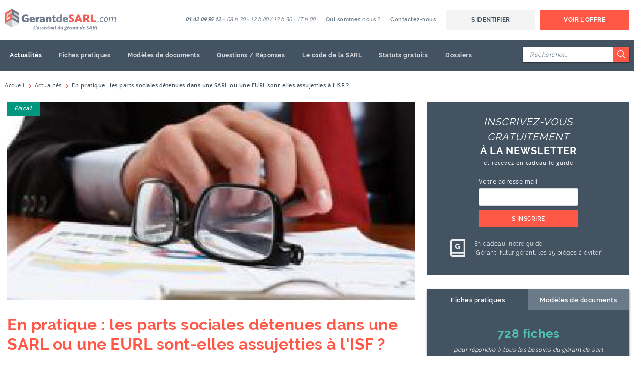

--- FILE ---
content_type: text/html; charset=UTF-8
request_url: https://www.gerantdesarl.com/actualite/en-pratique-les-parts-sociales-detenues-dans-une-sarl-ou-une-eurl-sont-elles-assujetties-a-l-isf
body_size: 13078
content:
<!DOCTYPE html>
<html dir="ltr" lang="fr">
    <head>
        <meta charset="utf-8" />
<title>Parts de SARL et ISF - Gérant de SARL</title>
<meta http-equiv="X-UA-Compatible" content="IE=Edge" />
<meta name="viewport" content="width=device-width, initial-scale=1" />
<meta name="description" content="Les parts sociales détenues dans une SARL ou une EURL sont-elles assujetties à l'ISF ?" />
<meta name="keywords" content="                    
" />
<meta name="robots" content="INDEX,FOLLOW" />

<meta name="apple-mobile-web-app-capable" content="yes" />
<meta name="apple-mobile-web-app-status-bar-style" content="translucent-black" />

<link rel="apple-touch-icon" sizes="180x180" href="https://static.gerantdesarl.com/skin/frontend/gerantdesarl/newtheme/dist/favicon/apple-touch-icon.png" />
<link rel="icon" type="image/png" sizes="32x32" href="https://static.gerantdesarl.com/skin/frontend/gerantdesarl/newtheme/dist/favicon/favicon-32x32.png" />
<link rel="icon" type="image/png" sizes="16x16" href="https://static.gerantdesarl.com/skin/frontend/gerantdesarl/newtheme/dist/favicon/favicon-16x16.png" />
<link rel="manifest" href="https://static.gerantdesarl.com/skin/frontend/gerantdesarl/newtheme/dist/favicon/site.webmanifest" />
<link rel="mask-icon" href="https://static.gerantdesarl.com/skin/frontend/gerantdesarl/newtheme/dist/favicon/safari-pinned-tab.svg" color="#ff5847" />
<link rel="shortcut icon" href="https://static.gerantdesarl.com/skin/frontend/gerantdesarl/newtheme/dist/favicon/favicon.ico" />
<meta name="msapplication-TileColor" content="#435362" />
<meta name="msapplication-config" content="https://static.gerantdesarl.com/skin/frontend/gerantdesarl/newtheme/dist/favicon/browserconfig.xml" />
<meta name="theme-color" content="#435362" />

<link rel="alternate" type="application/rss+xml" title="RSS" href="https://www.gerantdesarl.com/rss.xml" />


<script type="text/javascript">
//<![CDATA[
    var BASE_URL = 'https://www.gerantdesarl.com/';
//]]>
</script>

<link rel="stylesheet" type="text/css" href="https://static.gerantdesarl.com/media/css_secure/aad66b4df761c2b0dc526460798c625c_25.css?v=25" media="all" />
<link rel="stylesheet" type="text/css" href="https://static.gerantdesarl.com/media/css_secure/9143d1865525f69ae504c3beb62b8b69_25.css?v=25" media="print" />
<script type="text/javascript" src="https://static.gerantdesarl.com/media/js/2b85e040d6560c39dcba36f1c975aee6_25.js?v=25"></script>
<link rel="canonical" href="https://www.gerantdesarl.com/actualite/en-pratique-les-parts-sociales-detenues-dans-une-sarl-ou-une-eurl-sont-elles-assujetties-a-l-isf" />

<script type="text/javascript">
//<![CDATA[
Mage.Cookies.path     = '/';
Mage.Cookies.domain   = '.www.gerantdesarl.com';
//]]>
</script>

<script type="text/javascript">
//<![CDATA[
optionalZipCountries = ["AX"];
//]]>
</script>
    <script src=""></script>
<style type="text/css">
                        .thematic-1 i,
            .thematic-1 .list-category,
            .thematic-1 .color,
            .thematic-1-light i,
            .thematic-1-light .list-category,
            .thematic-1-light .color {
                color: #FF7800;
            }

            .thematic-1 .category,
            .thematic-1-light .category {
                background-color: #FF7800;
            }

            .thematic-1 .article-footer,
            .thematic-1 .subheader,
            .thematic-1 blockquote,
            .thematic-1-light .article-footer,
            .thematic-1-light blockquote {
                border-color: #FF7800;
            }
                                .thematic-2 i,
            .thematic-2 .list-category,
            .thematic-2 .color,
            .thematic-2-light i,
            .thematic-2-light .list-category,
            .thematic-2-light .color {
                color: #89CC71;
            }

            .thematic-2 .category,
            .thematic-2-light .category {
                background-color: #89CC71;
            }

            .thematic-2 .article-footer,
            .thematic-2 .subheader,
            .thematic-2 blockquote,
            .thematic-2-light .article-footer,
            .thematic-2-light blockquote {
                border-color: #89CC71;
            }
                                .thematic-3 i,
            .thematic-3 .list-category,
            .thematic-3 .color,
            .thematic-3-light i,
            .thematic-3-light .list-category,
            .thematic-3-light .color {
                color: #FFCC00;
            }

            .thematic-3 .category,
            .thematic-3-light .category {
                background-color: #FFCC00;
            }

            .thematic-3 .article-footer,
            .thematic-3 .subheader,
            .thematic-3 blockquote,
            .thematic-3-light .article-footer,
            .thematic-3-light blockquote {
                border-color: #FFCC00;
            }
                                .thematic-4 i,
            .thematic-4 .list-category,
            .thematic-4 .color,
            .thematic-4-light i,
            .thematic-4-light .list-category,
            .thematic-4-light .color {
                color: #00977E;
            }

            .thematic-4 .category,
            .thematic-4-light .category {
                background-color: #00977E;
            }

            .thematic-4 .article-footer,
            .thematic-4 .subheader,
            .thematic-4 blockquote,
            .thematic-4-light .article-footer,
            .thematic-4-light blockquote {
                border-color: #00977E;
            }
                                .thematic-5 i,
            .thematic-5 .list-category,
            .thematic-5 .color,
            .thematic-5-light i,
            .thematic-5-light .list-category,
            .thematic-5-light .color {
                color: #CC9900;
            }

            .thematic-5 .category,
            .thematic-5-light .category {
                background-color: #CC9900;
            }

            .thematic-5 .article-footer,
            .thematic-5 .subheader,
            .thematic-5 blockquote,
            .thematic-5-light .article-footer,
            .thematic-5-light blockquote {
                border-color: #CC9900;
            }
                                .thematic-7 i,
            .thematic-7 .list-category,
            .thematic-7 .color,
            .thematic-7-light i,
            .thematic-7-light .list-category,
            .thematic-7-light .color {
                color: #9933CC;
            }

            .thematic-7 .category,
            .thematic-7-light .category {
                background-color: #9933CC;
            }

            .thematic-7 .article-footer,
            .thematic-7 .subheader,
            .thematic-7 blockquote,
            .thematic-7-light .article-footer,
            .thematic-7-light blockquote {
                border-color: #9933CC;
            }
                                .thematic-8 i,
            .thematic-8 .list-category,
            .thematic-8 .color,
            .thematic-8-light i,
            .thematic-8-light .list-category,
            .thematic-8-light .color {
                color: #00CCFF;
            }

            .thematic-8 .category,
            .thematic-8-light .category {
                background-color: #00CCFF;
            }

            .thematic-8 .article-footer,
            .thematic-8 .subheader,
            .thematic-8 blockquote,
            .thematic-8-light .article-footer,
            .thematic-8-light blockquote {
                border-color: #00CCFF;
            }
            </style>

<script type="text/javascript">
    if (typeof window.dataLayer === 'undefined') {
        window.dataLayer = window.dataLayer || [];
    }

    function gtag() {
        const data = {"event": arguments[1], "ecommerce": arguments[2]};
        window.dataLayer.push(data);
    }

                        </script>

<!-- Google Tag Manager -->
<script>(function(w,d,s,l,i){w[l]=w[l]||[];w[l].push({'gtm.start':
            new Date().getTime(),event:'gtm.js'});var f=d.getElementsByTagName(s)[0],
        j=d.createElement(s),dl=l!='dataLayer'?'&l='+l:'';j.async=true;j.src=
        '//www.googletagmanager.com/gtm.js?id='+i+dl;f.parentNode.insertBefore(j,f);
    })(window,document,'script','dataLayer','GTM-NKLKJZ6');</script>
<!-- End Google Tag Manager -->

<script src="https://www.google.com/recaptcha/api.js?render=explicit" async defer></script>

<meta property="og:locale" content="fr_FR" />
<meta property="og:site_name" content="GerantdeSARL" />
<meta property="og:url" content="https://www.gerantdesarl.com/actualite/en-pratique-les-parts-sociales-detenues-dans-une-sarl-ou-une-eurl-sont-elles-assujetties-a-l-isf" />
<meta property="og:type" content="article" />
<meta property="og:title" content="Parts de SARL et ISF" />
<meta property="og:description" content="Les parts sociales détenues dans une SARL ou une EURL sont-elles assujetties à l'ISF ?" />
<meta property="og:image" content="https://static.gerantdesarl.com/media/blog/cache/700x350/e47cf16f3d5bd49571ce8f0606b63dc4/c/e/ce730c1608d6dab97bd99000546735756ca214c2.jpg" />
<script type="text/javascript">//<![CDATA[
        var Translator = new Translate({"Please select an option.":"S\u00e9lectionnez une option","This is a required field.":"Ce champ est obligatoire.","Please enter a valid number in this field.":"Veuillez saisir un nombre valide.","Please use letters only (a-z or A-Z) in this field.":"Veuillez utiliser uniquement des lettres (a-z ou A-Z) dans ce champs.","Please use only letters (a-z), numbers (0-9) or underscore(_) in this field, first character should be a letter.":"Veuillez utiliser uniquement des lettres (a-z), des chiffres (0-9) ou underscore (_) dans ce champ, en commen\u00e7ant par une lettre.","Please enter a valid phone number. For example (123) 456-7890 or 123-456-7890.":"Veuillez saisir un num\u00e9ro de t\u00e9l\u00e9phone valide.","Please enter a valid date.":"Veuillez saisir une date valide.","Please enter a valid email address. For example johndoe@domain.com.":"Veuillez saisir une adresse email valide. Par exemple johndoe@domaine.com","Please enter 6 or more characters without leading or trailing spaces.":"Veuillez saisir au moins 6 caract\u00e8res sans espace.","Please make sure your passwords match.":"Veuillez v\u00e9rifier que les mots de passe concordent.","Please enter a valid URL. For example http:\/\/www.example.com or www.example.com":"Veuillez saisir une URL valide. Par exemple http:\/\/www.exemple.com ou www.exemple.com","Please enter a valid social security number. For example 123-45-6789.":"Veuillez saisir un num\u00e9ro de s\u00e9curit\u00e9 sociale valide. Par exemple 123-45-6789.","Please enter a valid zip code. For example 90602 or 90602-1234.":"Veuillez saisir un code postal valide. Par exemple 93100.","Please enter a valid zip code.":"Veuillez saisir un code postal valide.","Please use this date format: dd\/mm\/yyyy. For example 17\/03\/2006 for the 17th of March, 2006.":"Veuillez utiliser ce format de date : jj\/mm\/aaaa. Par exemple, 21\/12\/2012 pour le 21 D\u00e9cembre 2012.","Please enter a valid $ amount. For example $100.00.":"Veuillez saisir un montant valide. Par exemple $100.00.","Please select one of the above options.":"Veuillez choisir une des options ci-dessus.","Please select one of the options.":"Veuillez choisir une des options.","Please select State\/Province.":"Veuillez choisir un \u00e9tat\/province.","Please enter a number greater than 0 in this field.":"Veuillez saisir un nombre sup\u00e9rieur \u00e0 0 dans ce champ.","Please enter a valid credit card number.":"Veuillez saisir un num\u00e9ro de carte bancaire valide.","Please wait, loading...":"Veuillez patienter, chargement en cours...","Complete":"Termin\u00e9e","Add Products":"Ajouter des produits","Please choose to register or to checkout as a guest":"Choisissez de vous enregistrer ou de passer votre commande en tant qu'invit\u00e9","Please specify shipping method.":"Choisissez un mode de livraison.","Please specify payment method.":"Choisissez un mode de paiement.","Please wait, processing your order...":"Veuillez patienter, le traitement de votre commande..."});
        //]]></script><meta name="google-site-verification" content="J3wsMRC0NAbvTYygHKliucu3r_6Md1GUCYqqFGiPx84" />
<!--a661aea924c1401b54f413de66601dc0-->
<!-- Hotjar Tracking Code for https://www.gerantdesarl.com/ -->
<script>
    (function(h,o,t,j,a,r){
        h.hj=h.hj||function(){(h.hj.q=h.hj.q||[]).push(arguments)};
        h._hjSettings={hjid:2941806,hjsv:6};
        a=o.getElementsByTagName('head')[0];
        r=o.createElement('script');r.async=1;
        r.src=t+h._hjSettings.hjid+j+h._hjSettings.hjsv;
        a.appendChild(r);
    })(window,document,'https://static.hotjar.com/c/hotjar-','.js?sv=');
</script>        <script type="text/javascript">
            //<![CDATA[
            var FORM_KEY = 'wJUCKDqQfy7iPcJV';
            //]]>
        </script>
    </head>
    <body class="gds-blog-article-view articles">
        
<!-- Google Tag Manager (noscript) -->
<noscript><iframe src="//www.googletagmanager.com/ns.html?id=GTM-NKLKJZ6"
                  height="0" width="0" style="display:none;visibility:hidden"></iframe></noscript>
<!-- End Google Tag Manager (noscript)-->
            <noscript>
        <div class="global-notice global-notice--noscript">
            <strong>JavaScript seems to be disabled in your browser.</strong>
            <span>You must have JavaScript enabled in your browser to utilize the functionality of this website.</span>
        </div>
    </noscript>
                <div class="wrapper">
            <header id="header" class="header" role="banner">
    <div id="header-top" class="header-top">
        <strong class="header-logo">            <a href="https://www.gerantdesarl.com/">
                <img src="https://static.gerantdesarl.com/skin/frontend/gerantdesarl/newtheme/dist/images/logo.svg" alt="GerantdeSARL" width="150" height="30" />
            </a>
        </strong>        <button id="header-toggle-navigation" class="header-toggle-navigation" type="button" aria-hidden="true">
            <span>Basculer la navigation</span>
        </button>
        <button id="header-toggle-search" class="header-toggle-search" type="button" aria-hidden="true">
            <span>Basculer la recherche</span>
            <svg class="icon" aria-hidden="true">
                <use xlink:href="https://www.gerantdesarl.com/skin/frontend/gerantdesarl/newtheme/dist/images/icons.svg#icon-search"></use>
            </svg>
        </button>
    </div>
    <div id="header-main" class="header-main">
        <div id="header-main-inner" class="header-main-inner">
            <div class="header-user">
                <ul class="header-user__links">
            <li class="header-user__link header-user__link--login">
                <a href="https://www.gerantdesarl.com/customer/account/login/" onclick="this.href = 'https://www.gerantdesarl.com/customer/account/login/referer/aHR0cHM6Ly93d3cuZ2VyYW50ZGVzYXJsLmNvbS9hY3R1YWxpdGUvZW4tcHJhdGlxdWUtbGVzLXBhcnRzLXNvY2lhbGVzLWRldGVudWVzLWRhbnMtdW5lLXNhcmwtb3UtdW5lLWV1cmwtc29udC1lbGxlcy1hc3N1amV0dGllcy1hLWwtaXNm/'">S'identifier</a>
            </li>
            <li class="header-user__link header-user__link--offers">
                                    <a href="https://www.gerantdesarl.com/souscription">Voir l'offre</a>
                            </li>
        </ul>
    </div>
            <nav class="header-navigation" role="navigation">
    <ul id="header-navigation-list" class="header-navigation__list">
        <li class="header-navigation__item" data-collapse="group">
            <a href="https://www.gerantdesarl.com/actualite" class="is-collapsed is-active" data-toggle="collapse" data-target="#subnav-1" data-parent="#header-navigation-list" aria-expanded="false">
                Actualités                <svg class="icon" aria-hidden="true">
                    <use xlink:href="https://www.gerantdesarl.com/skin/frontend/gerantdesarl/newtheme/dist/images/icons.svg#icon-chevron-bold"></use>
                </svg>
            </a>
            <div id="subnav-1" class="header-navigation__sublist is-collapse" aria-expanded="false">
                <ul>
                    <li class="header-navigation__subitem header-navigation__subitem--all">
                        <a href="https://www.gerantdesarl.com/actualite">
                            Toutes les actualités                        </a>
                    </li>
                                            <li class="header-navigation__subitem">
                            <a href="https://www.gerantdesarl.com/actualite/thematique/social/">
                                Social                            </a>
                        </li>
                                            <li class="header-navigation__subitem">
                            <a href="https://www.gerantdesarl.com/actualite/thematique/commercial/">
                                Commercial                            </a>
                        </li>
                                            <li class="header-navigation__subitem">
                            <a href="https://www.gerantdesarl.com/actualite/thematique/economie/">
                                Economie                            </a>
                        </li>
                                            <li class="header-navigation__subitem">
                            <a href="https://www.gerantdesarl.com/actualite/thematique/fiscal/">
                                Fiscal                            </a>
                        </li>
                                            <li class="header-navigation__subitem">
                            <a href="https://www.gerantdesarl.com/actualite/thematique/juridique/">
                                Juridique                            </a>
                        </li>
                                            <li class="header-navigation__subitem">
                            <a href="https://www.gerantdesarl.com/actualite/thematique/aides/">
                                Aides                            </a>
                        </li>
                                            <li class="header-navigation__subitem">
                            <a href="https://www.gerantdesarl.com/actualite/thematique/votre-statut/">
                                Votre statut                            </a>
                        </li>
                                    </ul>
            </div>
        </li>
        <li class="header-navigation__item">
            <a href="https://www.gerantdesarl.com/fiches-pratiques">
                Fiches pratiques            </a>
        </li>
        <li class="header-navigation__item">
            <a href="https://www.gerantdesarl.com/modeles-documents">
                Modèles de documents            </a>
        </li>
        <li class="header-navigation__item">
            <a href="https://www.gerantdesarl.com/questions-reponses">
                Questions / Réponses            </a>
        </li>
        <li class="header-navigation__item">
            <a href="https://www.gerantdesarl.com/codes-de-la-sarl">
                Le code de la SARL            </a>
        </li>
        <li class="header-navigation__item">
            <a href="https://www.gerantdesarl.com/statuts-gratuits">
                Statuts gratuits            </a>
        </li>
        <li class="header-navigation__item">
            <a href="https://www.gerantdesarl.com/dossiers">
                Dossiers            </a>
        </li>
    </ul>
</nav>

            <div class="header-infos">
                <span class="header-support">
                    <strong>01 42 09 95 12</strong> – 08 h 30 - 12 h 00 / 13 h 30 - 17 h 00                </span>
                    <ul class="header-links">
                                    <li>
                                        <a href="https://www.gerantdesarl.com/qui-sommes-nous/" >
                        Qui sommes nous ?                    </a>
                                    </li>
                                                <li>
                                        <a href="https://www.gerantdesarl.com/contacts/" >
                        Contactez-nous                    </a>
                                    </li>
                        </ul>
            </div>
        </div>
    </div>
    <form id="header-search" class="header-search is-collapse" action="https://www.gerantdesarl.com/rechercher" method="get">
    <div class="header-search__inner">
        <div class="header-search__group">
            <input type="search" id="search-field" class="header-search__input validate-length minimum-length-2" name="q" placeholder="Rechercher&hellip;" autocomplete="off" pattern=".{2,}" value="">
            <button type="submit" class="header-search__btn" aria-label="Rechercher">
                <svg class="icon" aria-hidden="true">
                    <use xlink:href="https://www.gerantdesarl.com/skin/frontend/gerantdesarl/newtheme/dist/images/icons.svg#icon-search"></use>
                </svg>
            </button>
        </div>
        <div id="autocomplete_choices" class="header-search__autocomplete"></div>
    </div>
</form>
<script>
    new Ajax.Autocompleter("search-field", "autocomplete_choices", "https://www.gerantdesarl.com/acp", {
        minChars: 2
    });
</script>
</header>                <div class="breadcrumbs">
        <ol class="breadcrumbs__list" itemscope itemtype="https://schema.org/BreadcrumbList">
                            <li itemprop="itemListElement" itemscope itemtype="http://schema.org/ListItem">
                    <svg class="icon" aria-hidden="true">
                        <use xlink:href="https://www.gerantdesarl.com/skin/frontend/gerantdesarl/newtheme/dist/images/icons.svg#icon-chevron"></use>
                    </svg>
                                            <a itemprop="item" href="https://www.gerantdesarl.com/" title="Accueil">
                            <span itemprop="name">Accueil</span>
                        </a>
                                        <meta itemprop="position" content="1" />
                </li>
                            <li itemprop="itemListElement" itemscope itemtype="http://schema.org/ListItem">
                    <svg class="icon" aria-hidden="true">
                        <use xlink:href="https://www.gerantdesarl.com/skin/frontend/gerantdesarl/newtheme/dist/images/icons.svg#icon-chevron"></use>
                    </svg>
                                            <a itemprop="item" href="https://www.gerantdesarl.com/actualite/" title="Actualités">
                            <span itemprop="name">Actualités</span>
                        </a>
                                        <meta itemprop="position" content="2" />
                </li>
                            <li itemprop="itemListElement" itemscope itemtype="http://schema.org/ListItem">
                    <svg class="icon" aria-hidden="true">
                        <use xlink:href="https://www.gerantdesarl.com/skin/frontend/gerantdesarl/newtheme/dist/images/icons.svg#icon-chevron"></use>
                    </svg>
                                            <strong itemprop="name">En pratique : les parts sociales détenues dans une SARL ou une EURL sont-elles assujetties à l'ISF ?</strong>
                                        <meta itemprop="position" content="3" />
                </li>
                    </ol>
    </div>
            <div class="container">
                <div class="main">
                                        <main>
                        <article class="articles-view">
    <header>
                    <div class="articles-view__head thematic-4">
                <a class="articles-view__category" href="https://www.gerantdesarl.com/actualite/thematique/fiscal/">
                    Fiscal                </a>
                <div class="articles-view__hero">
                    <div class="articles-view__hero-image">
                        <img src="https://static.gerantdesarl.com/media/blog/cache/890x400/e47cf16f3d5bd49571ce8f0606b63dc4/c/e/ce730c1608d6dab97bd99000546735756ca214c2.jpg" width="890" height="400" />
                    </div>
                </div>
            </div>
                <h1 class="articles-view__title">En pratique : les parts sociales détenues dans une SARL ou une EURL sont-elles assujetties à l'ISF ?</h1>
        <ul class="articles-view__infos">
            <li class="articles-view__date">
                <svg class="icon" aria-hidden="true">
                    <use xlink:href="https://www.gerantdesarl.com/skin/frontend/gerantdesarl/newtheme/dist/images/icons.svg#icon-agenda"></use>
                </svg>
                Article publié le 5 juin 2012            </li>
                    </ul>
    </header>
    <section class="articles-view__content">
                    <div class="articles-view__content-head">
                <p>
	C&#39;est pour le 15 juin prochain que les contribuables dont le patrimoine est &eacute;gal ou sup&eacute;rieur &agrave; 3 millions d&#39;euros vont devoir produire leur d&eacute;claration relative &agrave; l&#39;ISF et s&#39;acquitter de l&#39;imp&ocirc;t d&ucirc;. Question : la valeur des parts d&eacute;tenues dans le capital d&#39;une SARL ou d&#39;une EURL fait-elle partie du patrimoine imposable ?</p>
            </div>
                            <p>
	Pr&eacute;cisons d&#39;embl&eacute;e que, dans tous les cas, ne sont pas consid&eacute;r&eacute;es comme des biens professionnels, et sont donc imposables le cas &eacute;ch&eacute;ant, les parts de soci&eacute;t&eacute;s ayant pour activit&eacute; principale <strong>la gestion de leur propre patrimoine mobilier ou immobilier</strong>.</p>
<p>
	Autrement, le r&eacute;gime des parts d&eacute;tenues dans une SARL ou une EURL au regard de l&#39;ISF est diff&eacute;rent selon que l&#39;on est <strong>simple associ&eacute;</strong> ou <strong>G&eacute;rant</strong>, et selon que la soci&eacute;t&eacute; rel&egrave;ve de <strong>l&#39;imp&ocirc;t sur le revenu</strong> ou de <strong>l&#39;imp&ocirc;t sur les soci&eacute;t&eacute;s</strong>.</p>
<h2>
	La soci&eacute;t&eacute; rel&egrave;ve de l&rsquo;imp&ocirc;t sur le revenu</h2>
<p>
	Quel que soit leur nombre, les parts d&eacute;tenues dans une Sarl qui a opt&eacute; pour l&#39;imp&ocirc;t sur le revenu, ou dans une Eurl qui n&rsquo;a pas opt&eacute; pour l&rsquo;imp&ocirc;t sur les soci&eacute;t&eacute;s, sont reconnues comme biens professionnels &ndash; et sont donc <strong>exon&eacute;r&eacute;es </strong>de l&rsquo;I.S.F. &ndash; mais &agrave; condition que l&rsquo;associ&eacute; exerce dans cette soci&eacute;t&eacute;, <strong>de fa&ccedil;on effective et &agrave; titre habituel et principal</strong>, des fonctions professionnelles <strong>r&eacute;mun&eacute;r&eacute;es </strong>et imposables dans la cat&eacute;gorie des BIC, des BNC, ou des B&eacute;n&eacute;fices Agricoles.</p>
<p>
	En cons&eacute;quence, les parts d&eacute;tenues par de <strong>simples apporteurs de capitaux</strong> ne constituent pas des biens professionnels et sont donc <strong>imposables</strong>.</p>
<h2>
	La soci&eacute;t&eacute; rel&egrave;ve de l&rsquo;imp&ocirc;t sur les soci&eacute;t&eacute;s</h2>
<p>
	Sauf cas particuliers, ne constituent des biens professionnels exon&eacute;r&eacute;s, dans les soci&eacute;t&eacute;s assujetties &agrave; l&rsquo;I.S., que les parts d&eacute;tenues par le ou les <strong>G&eacute;rants </strong>(nomm&eacute; conform&eacute;ment aux statuts), et encore&hellip; sous certaines conditions seulement.</p>
<h4>
	G&eacute;rants majoritaires</h4>
<p>
	Pour b&eacute;n&eacute;ficier de l&rsquo;exon&eacute;ration attach&eacute;e aux biens professionnels, les <strong>G&eacute;rants majoritaires</strong> doivent exercer effectivement leur fonction et percevoir une <strong>r&eacute;mun&eacute;ration </strong>repr&eacute;sentant <strong>plus de la moiti&eacute;</strong> des revenus &agrave; raison desquels ils sont soumis &agrave; l&#39;imp&ocirc;t sur le revenu, que ce soit dans la cat&eacute;gorie des traitements et salaires, des b&eacute;n&eacute;fices industriels et commerciaux (BIC), des b&eacute;n&eacute;fices agricoles, des b&eacute;n&eacute;fices non commerciaux (BNC), ou des revenus des g&eacute;rants et associ&eacute;s mentionn&eacute;s &agrave; l&#39;article 62 du CGI.</p>
<h4>
	G&eacute;rants non majoritaires</h4>
<p>
	L&agrave; encore, les G&eacute;rants non majoritaires ne peuvent b&eacute;n&eacute;ficier de l&rsquo;exon&eacute;ration que si leur r&eacute;mun&eacute;ration (dividendes inclus le cas &eacute;ch&eacute;ant), repr&eacute;sente <strong>plus de la moiti&eacute;</strong> de leurs revenus professionnels imposables.</p>
<p>
	Cependant, s&rsquo;ajoute pour eux une <strong>condition suppl&eacute;mentaire</strong>. Ils doivent en effet d&eacute;tenir, le cas &eacute;ch&eacute;ant avec leur groupe familial (conjoint ou concubin, ascendants, descendants, fr&egrave;res et s&oelig;urs) au minimum <strong>25 %</strong> des <strong>droits de vote</strong> attach&eacute;s &agrave; leurs parts. Toutefois, cette derni&egrave;re condition n&rsquo;est pas exig&eacute;e des G&eacute;rants dont la valeur des parts d&eacute;tenues avec les membres de leur groupe familial exc&egrave;de <strong>50 %</strong> de la valeur brute de leur patrimoine taxable, y compris ces parts.</p>
<h4>
	Cas particulier des associ&eacute;s de SELARL</h4>
<p>
	Nonobstant les r&egrave;gles ci-dessus, il est admis que les parts d&eacute;tenues dans une&nbsp; <strong>Selarl </strong>par les personnes qui exercent leur profession &agrave; titre principal au sein de cette soci&eacute;t&eacute;, <strong>b&eacute;n&eacute;ficient de l&rsquo;exon&eacute;ration</strong> des biens professionnels, y compris donc lorsque ces personnes ne remplissent pas les conditions relatives au seuil de participation et &agrave; la nature des fonctions rappel&eacute;es ci-dessus <em>(D. adm. 7 S-3314-48)</em>.</p>
<h2>
	Exon&eacute;ration &agrave; hauteur de 75 % des parts d&eacute;tenues par le G&eacute;rant</h2>
<p>
	M&ecirc;me lorsqu&rsquo;elles ne sont pas exon&eacute;r&eacute;es, faute de r&eacute;pondre aux conditions ci-dessus, les parts sociales d&eacute;tenues dans une SARL ou une EURL par le G&eacute;rant (majoritaire ou minoritaire) ne sont retenues qu&rsquo;&agrave; concurrence de <strong>25 % de leur valeur</strong> mais &agrave; condition :</p>
<ul>
	<li>
		d&#39;une part, que le G&eacute;rant exerce son activit&eacute; principale dans la soci&eacute;t&eacute; ;</li>
	<li>
		d&#39;autre part, qu&#39;il conserve ses parts pendant au moins <strong>6 ans</strong> &agrave; compter du 1er janvier de l&#39;ann&eacute;e au titre de laquelle l&#39;exon&eacute;ration est demand&eacute;e pour la premi&egrave;re fois.</li>
</ul>
<div class="template-note">
	<span style="font-weight: bold;">Source :</span> <em>Art. 885 O et O bis du CGI</em>.</div>
            </section>
        <aside class="articles-view__aside">
            <strong class="articles-view__author">
        Par ∣ Sébastien Varenne ∣    </strong>
        
<div class="articles-view__share">
    <div class='share-addthis addthis_toolbox addthis_default_style addthis_32x32_style'>
        <a
                class="tools__btn addthis_button_print"
                onClick="window.print()"
                title="Imprimer le document"
                style="cursor: pointer;"
        >
            <svg fill="currentColor" viewBox="0 0 24 24" width="24" height="24" aria-hidden="true">
                <path d="M15.75 3A2.25 2.25 0 0 1 18 5.25V6h.75A3.25 3.25 0 0 1 22 9.25v6a2.25 2.25 0 0 1-2.24 2.25H18v1.25A2.25 2.25 0 0 1 15.75 21h-7.5A2.25 2.25 0 0 1 6 18.75V17.5H4.25A2.25 2.25 0 0 1 2 15.25v-6A3.25 3.25 0 0 1 5.25 6H6v-.75A2.25 2.25 0 0 1 8.25 3h7.5Zm0 10.5h-7.5a.75.75 0 0 0-.75.75v4.5c0 .41.34.75.75.75h7.5a.75.75 0 0 0 .75-.75v-4.5a.75.75 0 0 0-.75-.75Zm3-6H5.25A1.75 1.75 0 0 0 3.5 9.25v6c0 .41.34.75.75.75H6v-1.75A2.25 2.25 0 0 1 8.25 12h7.5A2.25 2.25 0 0 1 18 14.25V16h1.78a.75.75 0 0 0 .73-.75v-6a1.75 1.75 0 0 0-1.76-1.75Zm-3-3h-7.5a.75.75 0 0 0-.75.75V6h9v-.75a.75.75 0 0 0-.75-.75Z"/>
            </svg>
        </a>
    </div>
</div>
    </aside>
</article>
                    </main>
                </div>
                <div class="sidebar">
                    <div class="widget-summary widget-summary--hidden">
    <button class="widget-summary__toggle" type="button" id="widget-summary-toggle">
        Sommaire du dossier    </button>

    <div class="widget-summary__container js-ghost-summary" id="widget-summary-container">
        <strong class="widget-summary__title">
            <svg class="icon" aria-hidden="true">
                <use xlink:href="https://www.gerantdesarl.com/skin/frontend/gerantdesarl/newtheme/dist/images/icons.svg#icon-file"></use>
            </svg>
            Sommaire du dossier        </strong>
        <span class="widget-summary__study-title"></span>
        <span class="widget-summary__subtitle">Toutes les infos pratiques</span>
        <ul class="widget-summary__list js-definition-list"></ul>
        <a href="#" class="widget-summary__back btn btn--primary btn--xs js-study-link">Retour au dossier</a>
    </div>

    <script type="text/javascript">
        document.observe("dom:loaded", function () {
        var summary = {};
        summary.collectionTemplate = new Template(' \
            <li class="widget-summary__item"> \
                <span> \
                    <svg class="icon" aria-hidden="true"> \
                        <use xlink:href="https://www.gerantdesarl.com/skin/frontend/gerantdesarl/newtheme/dist/images/icons.svg#' + '#{css_class}"></use> \
                    </svg> \
                    #{label} \
                </span> \
                <ul class="widget-summary__sublist"> \
                    #{articles} \
                </ul> \
            </li> \
        ');
        summary.linkTemplate = new Template(' \
            <li class="widget-summary__subitem"> \
                <a href="#{href}" class="#{active}" onclick="sessionStorage.setItem("study_from", "#{from}");"> \
                    #{title} \
                </a> \
            </li> \
        ');
        var articles = JSON.parse(sessionStorage.getItem('study_articles') || "{}");
        var studies = JSON.parse(sessionStorage.getItem('study_studies') || "{}");
        var from = sessionStorage.getItem('study_from') || '';
        var article_url_key = 'en-pratique-les-parts-sociales-detenues-dans-une-sarl-ou-une-eurl-sont-elles-assujetties-a-l-isf';
        if (from.length) {
            // Check if the article is in the "from" study
            if (studies[from] && articles[article_url_key] && articles[article_url_key][from]) {
                var study = studies[from];
                var collections = [];
                study.collections.forEach(function (collection) {
                    var _articles = [];
                    collection.items.forEach(function (article) {
                        if (article.url_key === article_url_key) {
                            console.log(article);
                        }
                        _articles.push(summary.linkTemplate.evaluate({
                            active: article.url_key === article_url_key ? 'is-active' : '',
                            from: from,
                            href: article.href,
                            title: article.name
                        }));
                    });
                    collections.push(summary.collectionTemplate.evaluate({
                        articles: _articles.join(' '),
                        css_class: collection.css_class,
                        label: collection.type_label
                    }));
                });

                // Fill
                $$('.js-ghost-summary .js-definition-list')[0].innerHTML = collections.join(' ');
                $$('.js-ghost-summary .js-study-link')[0].href = study.url;
                $$('.js-ghost-summary .widget-summary__study-title')[0].innerHTML = study.title;

                // Show menu and manage sidebar if hidden
                $$('.js-ghost-summary').first().up().removeClassName('widget-summary--hidden');
                let sidebar = $$('.sidebar').first();
                sidebar.setStyle({'display': 'block'})
                sidebar.childElements().each(function(element) {
                    if (!element.hasClassName('widget-summary')) {
                        element.hide();
                    }
                });
            }
        }
        });
    </script>
</div>
<div class="widget-newsletter">
    <strong class="widget-newsletter__title">Inscrivez-vous gratuitement <span>à la newsletter</span> <em>et recevez en cadeau le guide</em></strong>
    <form action="https://www.gerantdesarl.com/newsletter/subscriber/new/" method="post" id="widget-newsletter-form" class="widget-newsletter__form"
                onsubmit="return captchaNewsletterWidgetForm.uiSubmit('6LcL1kcUAAAAAKOb8hN8kitFqWgxiN8KOyTt1TUa', onCaptchaNewsletterWidgetSubmit, '#g-recaptcha-newsletter-widget');"
            >
        <input type="hidden" name="form_key" id="widget-newsletter-validate-detail_form-key" value="" />
        <label for="widget-newsletter">Votre adresse mail</label>
        <input type="email" id="widget-newsletter" class="form-control required-entry validate-email" name="email" />
        <button type="submit" class="btn btn--primary">S'inscrire</button>
                    <div class="g-recaptcha" id="g-recaptcha-newsletter-widget">
            </div>
            </form>
    <div class="widget-newsletter__guide">
        <svg class="icon" aria-hidden="true">
            <use xlink:href="https://www.gerantdesarl.com/skin/frontend/gerantdesarl/newtheme/dist/images/icons.svg#icon-guide"></use>
        </svg>
        <p>En cadeau, notre guide <span>“Gérant, futur gérant, les 15 pièges à éviter”</span></p>
    </div>
    <script type="text/javascript">
    //<![CDATA[
                var captchaNewsletterWidgetForm = new MbizInvisibleRecaptchaForm('widget-newsletter-form');
        var onCaptchaNewsletterWidgetSubmit = captchaNewsletterWidgetForm.onSubmit.bind(captchaNewsletterWidgetForm);
                $('widget-newsletter-validate-detail_form-key').value = FORM_KEY;
    //]]>
    </script>
</div>
<div class="widget-documents">
    <ul class="widget-documents__tabs">
        <li role="presentation" class="widget-documents__tab is-active">
            <a href="#widget-factsheets" aria-controls="widget-factsheets" role="tab" data-toggle="tab">Fiches pratiques</a>
        </li>
        <li role="presentation" class="widget-documents__tab">
            <a href="#widget-templates" aria-controls="widget-templates" role="tab" data-toggle="tab">Modèles de documents</a>
        </li>
    </ul>
    <div class="widget-documents__content">
        <div id="widget-factsheets" class="widget-documents__pane fade is-active is-in">
            <strong class="widget-documents__pane-title"><span>728 fiches</span> pour répondre à tous les besoins du gérant de sarl</strong>
<ul class="widget-documents__pane-list">
    </ul>
<a href="https://www.gerantdesarl.com/fiches-pratiques" class="widget-documents__pane-item-btn btn btn--tertiary">Voir toutes les fiches pratiques</a>        </div>
        <div id="widget-templates" class="widget-documents__pane">
            <strong class="widget-documents__pane-title"><span>360 modèles</span> pour répondre à tous les besoins du gérant de sarl</strong>
<ul class="widget-documents__pane-list">
    </ul>
<a href="https://www.gerantdesarl.com/modeles-documents" class="widget-documents__pane-item-btn btn btn--tertiary">Voir tous les modèles de documents</a>        </div>
    </div>
</div><div class="widget-infos">
    <strong class="widget-infos__title">
        <svg class="icon" aria-hidden="true">
            <use xlink:href="https://www.gerantdesarl.com/skin/frontend/gerantdesarl/newtheme/dist/images/icons.svg#icon-infos"></use>
        </svg>
        <span>SARL-Info</span>
    </strong>
            <div class="widget-infos__text">
            <p>Renseignements juridiques illimités par nos experts au téléphone</p>
        </div>
        <a href="https://www.gerantdesarl.com/souscription#infos" class="widget-infos__link btn btn--quaternary">En savoir plus</a>
    </div><div class="widget-agenda">
    <strong class="widget-agenda__title">
        <svg class="icon" aria-hidden="true">
            <use xlink:href="https://www.gerantdesarl.com/skin/frontend/gerantdesarl/newtheme/dist/images/icons.svg#icon-agenda"></use>
        </svg>
        <span>Agenda</span>
    </strong>
            <div class="widget-agenda__text">
            <p>Votre agenda personnalisé avec alertes</p>
        </div>
        <a href="https://www.gerantdesarl.com/souscription#agenda" class="widget-agenda__link btn btn--quaternary">En savoir plus</a>
    </div>                </div>
            </div>
            <div class="articles-related">
    <div class="container">
        <div class="articles-preview">
            <h2 class="articles-preview__title">
                <svg class="icon" aria-hidden="true">
                    <use xlink:href="https://www.gerantdesarl.com/skin/frontend/gerantdesarl/newtheme/dist/images/icons.svg#icon-news"></use>
                </svg>
                Actualités            </h2>
            <ul class="articles-preview__list articles-preview__list--grid-block">
                                    <li class="articles-preview__article thematic-4">
    <div class="articles-preview__article-inner" data-preview="Lire la suite">
                    <div class="articles-preview__article-image">
                <div class="articles-preview__article-image-inner">
                    <img src="https://static.gerantdesarl.com/media/blog/cache/320x250/e47cf16f3d5bd49571ce8f0606b63dc4/5/c/5cd7c020cc4c92393c6fcfac533061dff39f67a0.jpg" alt="" />
                </div>
            </div>
                <div class="articles-preview__article-infos">
            <span class="articles-preview__article-category">Fiscal</span>
            <h3 class="articles-preview__article-title">
                <a href="https://www.gerantdesarl.com/actualite/nouvelle-contribution-exceptionnelle-sur-la-fortune-qui-est-concerne-quand-et-comment-devra-t-elle-etre-payee">
                    Nouvelle contribution exceptionnelle sur la fortune : qui est concerné, quand et comment devra-t-elle être payée ?                </a>
            </h3>
            <div class="articles-preview__article-text">
                <p>
	Le Minist&egrave;re de l&#39;Economie et des Finances vient de pr&eacute;ciser les modalit&eacute;s de d&eacute;claration et de paiement de la nouvelle contribution exceptionnelle sur la fortune institu&eacute;e par la r&eacute;cente loi de finances rectificative pour 2012.</p>
            </div>
        </div>
    </div>
</li>
                            </ul>
        </div>
    </div>
</div>
        </div>
        <footer class="footer" role="contentinfo">
    <div class="footer-main">
        <div class="footer-main__inner">
            <div class="footer-main__block">
                <div class="footer-social">
    <strong class="footer-social__title">Nous suivre sur</strong>
    <ul class="footer-social__links">
                    <li class="footer-social__link">
                <a href="https://twitter.com/gerantdesarl" title="Twitter" aria-label="Twitter" target="_blank">
                    <svg class="icon" aria-hidden="true">
                        <use xlink:href="https://www.gerantdesarl.com/skin/frontend/gerantdesarl/newtheme/dist/images/icons.svg#icon-twitter"></use>
                    </svg>
                </a>
            </li>
                            <li class="footer-social__link">
                <a href="https://www.facebook.com/Gerantdesarl-232665784043237" title="Facebook" aria-label="Facebook" target="_blank">
                    <svg class="icon" aria-hidden="true">
                        <use xlink:href="https://www.gerantdesarl.com/skin/frontend/gerantdesarl/newtheme/dist/images/icons.svg#icon-facebook"></use>
                    </svg>
                </a>
            </li>
                            <li class="footer-social__link">
                <a href="https://www.gerantdesarl.com/rss.xml" title="Flux RSS" aria-label="Flux RSS" target="_blank">
                    <svg class="icon" aria-hidden="true">
                        <use xlink:href="https://www.gerantdesarl.com/skin/frontend/gerantdesarl/newtheme/dist/images/icons.svg#icon-rss"></use>
                    </svg>
                </a>
            </li>
            </ul>
</div>                <div class="footer-newsletter">
    <strong class="footer-newsletter__title">Inscription à "La Lettre du Gérant" <span>(Newsletter hebdomadaire gratuite)</span></strong>
    <form action="https://www.gerantdesarl.com/newsletter/subscriber/new/" method="post" id="footer-newsletter-form" class="footer-newsletter__form"
                    onsubmit="return captchaNewsletterForm.uiSubmit('6LcL1kcUAAAAAKOb8hN8kitFqWgxiN8KOyTt1TUa', onCaptchaNewsletterSubmit, '#g-recaptcha-newsletter');"
              >
        <input type="hidden" name="form_key" id="footer-newsletter-form_form-key" value="" />
        <label for="footer-newsletter">Votre adresse mail</label>
        <div class="input-group">
            <input type="email" name="email" id="footer-newsletter" class="form-control required-entry validate-email" placeholder="example@domain.com" />
            <span class="input-group-btn">
                <button type="submit" class="btn btn--primary">S'inscrire</button>
            </span>
        </div>
                    <div class="g-recaptcha" id="g-recaptcha-newsletter">
            </div>
            </form>
    <script type="text/javascript">
    //<![CDATA[
                    var captchaNewsletterForm = new MbizInvisibleRecaptchaForm('footer-newsletter-form');
            var onCaptchaNewsletterSubmit = captchaNewsletterForm.onSubmit.bind(captchaNewsletterForm);
                $('footer-newsletter-form_form-key').value = FORM_KEY;
    //]]>
    </script>
</div>
<div class="footer-studies">
    <button class="footer-studies__title" type="button" data-toggle="collapse" data-target="#footer-newsletters-list" aria-expanded="false" aria-controls="footer-newsletters-list">
        Les dernières parutions        <svg class="icon" aria-hidden="true">
            <use xlink:href="https://www.gerantdesarl.com/skin/frontend/gerantdesarl/newtheme/dist/images/icons.svg#icon-chevron"></use>
        </svg>
    </button>
    <ul class="footer-factsheets__list is-collapse" id="footer-newsletters-list">
                <li class="footer-factsheets__item">
            <a target="_blank" rel="nofollow noopener noreferer" href="https://www.gerantdesarl.com/newsletter/index/view/num/894/">Lettre n°894 : Passer en SAS ? - Hausse de la fiscalité 2026 - Facturation électronique - Gestion des tickets-restaurant - URSSAF - TVS</a>
        </li>
                <li class="footer-factsheets__item">
            <a target="_blank" rel="nofollow noopener noreferer" href="https://www.gerantdesarl.com/newsletter/index/view/num/893/">Lettre n°893 : Avantages en nature 2026 - Réduire les frais de cession - Exonération CFE - Nullité d'un licenciement - Délais de conservation - TVS</a>
        </li>
                <li class="footer-factsheets__item">
            <a target="_blank" rel="nofollow noopener noreferer" href="https://www.gerantdesarl.com/newsletter/index/view/num/892/">Lettre n°892 : Ce qui change au 1er janvier 2026 - Intérêts 2025 - Congé de naissance - Impayés - Indices loyers</a>
        </li>
            </ul>
</div>
            </div>
            <div class="footer-main__block">
                <div class="footer-studies">
    <button class="footer-studies__title" type="button" data-toggle="collapse" data-target="#footer-studies-list" aria-expanded="false" aria-controls="footer-studies-list">
        Dossiers        <svg class="icon" aria-hidden="true">
            <use xlink:href="https://www.gerantdesarl.com/skin/frontend/gerantdesarl/newtheme/dist/images/icons.svg#icon-chevron"></use>
        </svg>
    </button>
    <ul id="footer-studies-list" class="footer-studies__list is-collapse">
                    <li class="footer-studies__item">
                <a href="https://www.gerantdesarl.com/dossiers/rsi-sur-dividendes-faut-il-passer-en-sas">
                    <svg class="icon" aria-hidden="true">
                        <use xlink:href="https://www.gerantdesarl.com/skin/frontend/gerantdesarl/newtheme/dist/images/icons.svg#icon-file"></use>
                    </svg>
                    <span>Passer en SAS ou en SASU en 2026 : bonne idée ou pas ?</span>
                </a>
            </li>
                    <li class="footer-studies__item">
                <a href="https://www.gerantdesarl.com/dossiers/les-avantages-en-nature-ou-en-argent-auxquels-le-gerant-de-sarl-a-droit">
                    <svg class="icon" aria-hidden="true">
                        <use xlink:href="https://www.gerantdesarl.com/skin/frontend/gerantdesarl/newtheme/dist/images/icons.svg#icon-file"></use>
                    </svg>
                    <span>Dossier : les avantages en nature auxquels les Gérant(e)s de SARL ou d'EURL ont droit en 2026</span>
                </a>
            </li>
                    <li class="footer-studies__item">
                <a href="https://www.gerantdesarl.com/dossiers/tvs-tout-ce-qu-il-faut-savoir">
                    <svg class="icon" aria-hidden="true">
                        <use xlink:href="https://www.gerantdesarl.com/skin/frontend/gerantdesarl/newtheme/dist/images/icons.svg#icon-file"></use>
                    </svg>
                    <span>Taxes sur les voitures de sociétés (TVS) : tout ce qu'il faut savoir...</span>
                </a>
            </li>
            </ul>
</div>            </div>
            <div class="footer-main__block">
                <div class="footer-factsheets">
    <button class="footer-factsheets__title" type="button" data-toggle="collapse" data-target="#footer-factsheets-list" aria-expanded="false" aria-controls="footer-factsheets-list">
        L'assistant du gérant de Sarl        <svg class="icon" aria-hidden="true">
            <use xlink:href="https://www.gerantdesarl.com/skin/frontend/gerantdesarl/newtheme/dist/images/icons.svg#icon-chevron"></use>
        </svg>
    </button>
    <ul id="footer-factsheets-list" class="footer-factsheets__list is-collapse">
                    <li class="footer-factsheets__item">
                <a href="https://www.gerantdesarl.com/fiches-pratiques/gerant-majoritaire-ou-president-de-sas-qui-gagne-le-plus">Gérant majoritaire ou Président de SAS : qui gagne le plus ?</a>
            </li>
                    <li class="footer-factsheets__item">
                <a href="https://www.gerantdesarl.com/fiches-pratiques/integration-des-tickets-restaurant-sur-le-bulletin-de-salaire-regles-et-calculs">Intégration des tickets-restaurant sur le bulletin de salaire : règles, calculs et comptabilité</a>
            </li>
                    <li class="footer-factsheets__item">
                <a href="https://www.gerantdesarl.com/fiches-pratiques/sarl-vs-sas-le-comparatif-des-charges-sociales-a-revenu-identique">EURL vs SASU : le comparatif des charges sociales à revenu identique</a>
            </li>
            </ul>
</div>                <div class="footer-templates panel">
    <button class="footer-templates__title" type="button" data-toggle="collapse" data-target="#footer-templates-list" aria-expanded="false" aria-controls="footer-templates-list">
        Modèles de documents        <svg class="icon" aria-hidden="true">
            <use xlink:href="https://www.gerantdesarl.com/skin/frontend/gerantdesarl/newtheme/dist/images/icons.svg#icon-chevron"></use>
        </svg>
    </button>
    <ul id="footer-templates-list" class="footer-templates__list is-collapse">
                    <li class="footer-templates__item">
                <a href="https://www.gerantdesarl.com/modeles-documents/modele-d-attestation-de-non-condamnation-a-signer-par-le-nouveau-gerant-et-a-deposer-avec-le-dossier-de-modification">Modèle d’attestation de non condamnation et de filiation à signer par le nouveau Gérant et à déposer avec le dossier de modification</a>
            </li>
                    <li class="footer-templates__item">
                <a href="https://www.gerantdesarl.com/modeles-documents/modele-de-lettre-d-information-des-salaries-en-cas-de-cession-d-une-majorite-des-parts-sociales">Modèle de lettre d'information des salariés en cas de cession d'une majorité des parts sociales</a>
            </li>
                    <li class="footer-templates__item">
                <a href="https://www.gerantdesarl.com/modeles-documents/mode-le-entretien-parcours-professionnel-anne-e-de-l-embauche">Modèle entretien parcours professionnel - Embauche</a>
            </li>
            </ul>
</div>            </div>
        </div>
    </div>
    <div class="footer-bottom">
        <div class="footer-bottom__inner">
            <div class="footer-links">
    <ul class="footer-links__list">
<li class="footer-links__item"><a href="https://www.gerantdesarl.com/">Accueil</a></li>
<li class="footer-links__item"><a href="https://www.gerantdesarl.com/mentions-legales">Mentions l&eacute;gales</a></li>
<li class="footer-links__item"><a href="https://www.gerantdesarl.com/conditions-generales-de-vente">Conditions g&eacute;n&eacute;rales de vente</a> / <a href="https://www.gerantdesarl.com/conditions-generales-d-utilisation">d'utilisation</a></li>
<li class="footer-links__item"><a href="https://www.gerantdesarl.com/contacts">Contactez-nous</a></li>
<li class="footer-links__item"><a href="https://www.gerantdesarl.com/rss.xml">Flux RSS</a></li>
</ul></div>
<div class="footer-thematic">
    <div class="footer-thematic__group">
        <button class="footer-thematic__group-title" type="button" data-toggle="collapse" data-target="#footer-thematic-news" aria-expanded="false" aria-controls="footer-thematic-news">
            Actualités            <svg class="icon" aria-hidden="true">
                <use xlink:href="https://www.gerantdesarl.com/skin/frontend/gerantdesarl/newtheme/dist/images/icons.svg#icon-chevron"></use>
            </svg>
        </button>
        <ul id="footer-thematic-news" class="footer-thematic__group-list is-collapse">
            <li class="footer-thematic__group-item">
                <a href="https://www.gerantdesarl.com/actualite/thematique/social">Social</a>
            </li>
            <li class="footer-thematic__group-item">
                <a href="https://www.gerantdesarl.com/actualite/thematique/commercial">Commercial</a>
            </li>
            <li class="footer-thematic__group-item">
                <a href="https://www.gerantdesarl.com/actualite/thematique/economie">Économie</a>
            </li>
        </ul>
    </div>
    <div class="footer-thematic__group">
        <button class="footer-thematic__group-title" type="button" data-toggle="collapse" data-target="#footer-thematic-factsheets" aria-expanded="false" aria-controls="footer-thematic-factsheets">
            Fiches pratiques            <svg class="icon" aria-hidden="true">
                <use xlink:href="https://www.gerantdesarl.com/skin/frontend/gerantdesarl/newtheme/dist/images/icons.svg#icon-chevron"></use>
            </svg>
        </button>
        <ul id="footer-thematic-factsheets" class="footer-thematic__group-list is-collapse">
            <li class="footer-thematic__group-item">
                <a href="https://www.gerantdesarl.com/fiches-pratiques/thematique/social">Social</a>
            </li>
            <li class="footer-thematic__group-item">
                <a href="https://www.gerantdesarl.com/fiches-pratiques/thematique/commercial">Commercial</a>
            </li>
            <li class="footer-thematic__group-item">
                <a href="https://www.gerantdesarl.com/fiches-pratiques/thematique/economie">Économie</a>
            </li>
        </ul>
    </div>
    <div class="footer-thematic__group">
        <button class="footer-thematic__group-title" type="button" data-toggle="collapse" data-target="#footer-thematic-templates" aria-expanded="false" aria-controls="footer-thematic-templates">
            Modèles de documents            <svg class="icon" aria-hidden="true">
                <use xlink:href="https://www.gerantdesarl.com/skin/frontend/gerantdesarl/newtheme/dist/images/icons.svg#icon-chevron"></use>
            </svg>
        </button>
        <ul id="footer-thematic-templates" class="footer-thematic__group-list is-collapse">
            <li class="footer-thematic__group-item">
                <a href="https://www.gerantdesarl.com/modeles-documents/thematique/social/">Social</a>
            </li>
            <li class="footer-thematic__group-item">
                <a href="https://www.gerantdesarl.com/modeles-documents/thematique/commercial/">Commercial</a>
            </li>
            <li class="footer-thematic__group-item">
                <a href="https://www.gerantdesarl.com/modeles-documents/thematique/economie/">Économie</a>
            </li>
        </ul>
    </div>
    <div class="footer-thematic__group">
        <button class="footer-thematic__group-title" type="button" data-toggle="collapse" data-target="#footer-thematic-studies" aria-expanded="false" aria-controls="footer-thematic-studies">
            Les dossiers thématiques            <svg class="icon" aria-hidden="true">
                <use xlink:href="https://www.gerantdesarl.com/skin/frontend/gerantdesarl/newtheme/dist/images/icons.svg#icon-chevron"></use>
            </svg>
        </button>
        <ul id="footer-thematic-studies" class="footer-thematic__group-list is-collapse">
<li class="footer-thematic__group-item"><a href="https://www.gerantdesarl.com/dossiers/les-frais-professionnels-des-gerants-de-sarl-ou-d-eurl">Les frais professionnels</a></li>
<li class="footer-thematic__group-item"><a href="https://www.gerantdesarl.com/dossiers/tout-ce-qu-il-faut-savoir-sur-la-voiture-de-societe">La voiture de soci&eacute;t&eacute;</a></li>
<li class="footer-thematic__group-item"><a href="https://www.gerantdesarl.com/dossiers/les-sept-conditions-pour-pouvoir-proceder-a-une-distribution-des-benefices">La distribution des b&eacute;n&eacute;fices</a></li>
<li class="footer-thematic__group-item"><a href="https://www.gerantdesarl.com/dossiers/la-remuneration-des-gerants-de-sarl">La r&eacute;mun&eacute;ration des g&eacute;rants</a></li>
<li class="footer-thematic__group-item"><a href="https://www.gerantdesarl.com/dossiers/comment-demissionner-de-vos-fonctions-de-gerant-ou-de-cogerant">Comment d&eacute;missionner</a></li>
</ul>    </div>
</div>        </div>
    </div>
</footer>                <div id="backdrop" class="backdrop" aria-hidden="true"></div>
<script type="text/javascript" src="https://static.gerantdesarl.com/media/js/291092a837954303b07d755cd10cdc3e_25.js?v=25"></script>


<div id="newsletter-modal" class="modal modal--newsletter fade" tabindex="-1" role="dialog">
    <div class="modal-dialog" role="document">
        <div class="modal-content">
            <div class="modal-body">
                <div class="widget-newsletter">
                    <strong class="widget-newsletter__title">Inscrivez-vous gratuitement <span>à la newsletter</span> <em>et recevez en cadeau le guide</em></strong>
                    <form action="https://www.gerantdesarl.com/newsletter/subscriber/new/" method="post" id="widget-newsletter-popin-form" class="widget-newsletter__form"
                                                onsubmit="return captchaNewsletterSubscriberFormPopin.uiSubmit('6LcL1kcUAAAAAKOb8hN8kitFqWgxiN8KOyTt1TUa', captchaNewsletterSubscriberFormPopinSubmit, '#g-recaptcha-form-newsletter-popin');"
                                            >
                        <input type="hidden" name="form_key" id="widget-newsletter-popin-validate-detail_form-key" value="" />
                        <label for="widget-newsletter-popin">Votre adresse mail</label>
                        <input type="email" id="widget-newsletter-popin" class="form-control required-entry validate-email" name="email" />
                        <button type="submit" class="btn btn--primary">S'inscrire</button>

                                                <div class="g-recaptcha" id="g-recaptcha-form-newsletter-popin"></div>
                                            </form>
                    <div class="widget-newsletter__guide">
                        <svg class="icon" aria-hidden="true">
                            <use xlink:href="https://www.gerantdesarl.com/skin/frontend/gerantdesarl/newtheme/dist/images/icons.svg#icon-guide"></use>
                        </svg>
                        <p>En cadeau, notre guide <span>“Gérant, futur gérant, les 15 pièges à éviter”</span></p>
                    </div>
                    <script type="text/javascript">
                    //<![CDATA[
                                                var captchaNewsletterSubscriberFormPopin = new MbizInvisibleRecaptchaForm('widget-newsletter-popin-form');
                        var captchaNewsletterSubscriberFormPopinSubmit = captchaNewsletterSubscriberFormPopin.onSubmit.bind(captchaNewsletterSubscriberFormPopin);
                                                $('widget-newsletter-popin-validate-detail_form-key').value = FORM_KEY;
                    //]]>
                    </script>
                </div>
            </div>
            <button type="button" class="modal-close" data-dismiss="modal">
                <span>Fermer</span>
            </button>
        </div>
    </div>
</div>
            </body>
</html>
